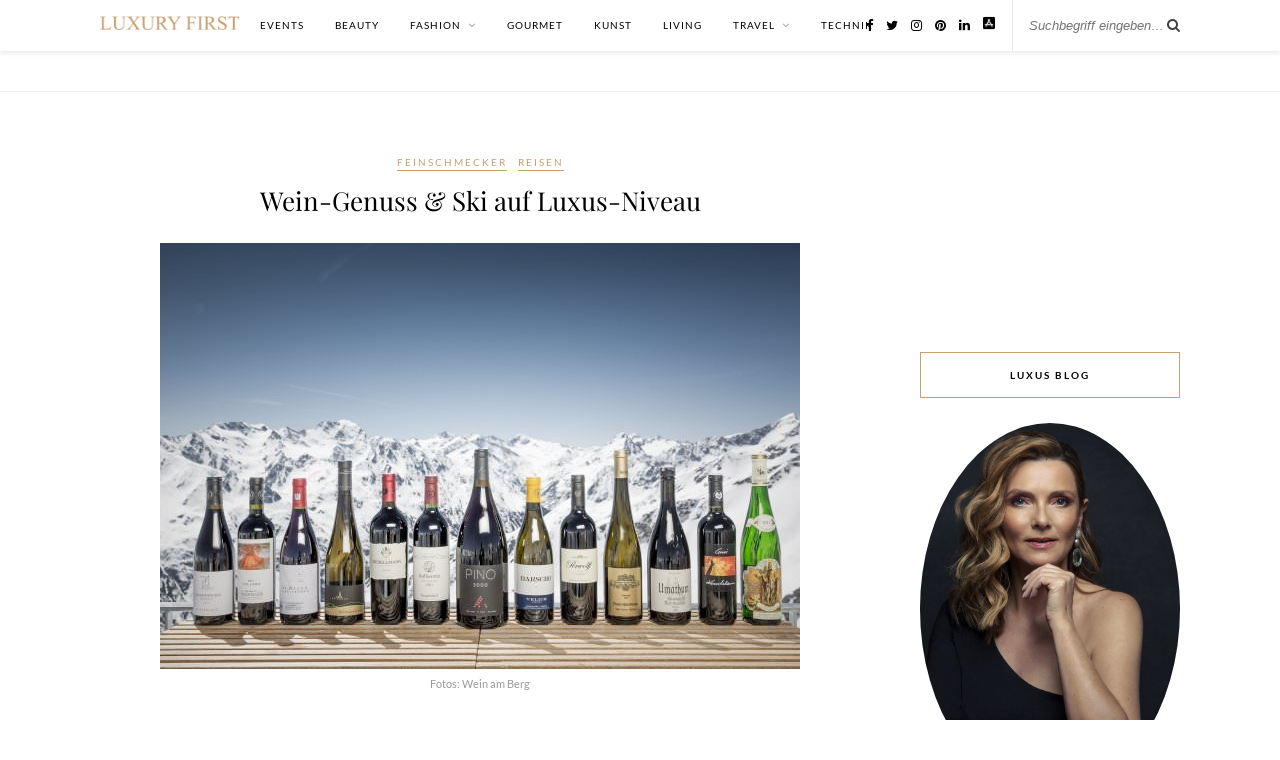

--- FILE ---
content_type: text/html; charset=UTF-8
request_url: https://www.luxury-first.de/wein-genuss-ski-auf-luxus-niveau-12813/
body_size: 16474
content:

	<!DOCTYPE html>
<html lang="de" prefix="og: https://ogp.me/ns#">
<head>

	<meta charset="UTF-8">
	<meta http-equiv="X-UA-Compatible" content="IE=edge">
	<meta name="viewport" content="width=device-width, initial-scale=1">

	<link rel="profile" href="https://gmpg.org/xfn/11" />

		<link rel="shortcut icon" href="https://www.luxury-first.de/wp-content/uploads/2020/02/994102_779596442053911_38521814_n.jpg" />
	
	<link rel="alternate" type="application/rss+xml" title="LUXURY FIRST Luxusblog RSS Feed" href="https://www.luxury-first.de/feed/" />
	<link rel="alternate" type="application/atom+xml" title="LUXURY FIRST Luxusblog Atom Feed" href="https://www.luxury-first.de/feed/atom/" />
	<link rel="pingback" href="https://www.luxury-first.de/xmlrpc.php" />

		<style>img:is([sizes="auto" i], [sizes^="auto," i]) { contain-intrinsic-size: 3000px 1500px }</style>
	
<!-- Suchmaschinen-Optimierung durch Rank Math PRO - https://rankmath.com/ -->
<title>Wein-Genuss &amp; Ski auf Luxus-Niveau - LUXURY FIRST Luxusblog</title>
<meta name="description" content="Wein-Genuss &amp; Ski auf Luxus-Niveau: Die Winzer- und Kochelite aus Österreich und Großbritannien trifft sich in Sölden zu „Wein am Berg“. Hier feiert man auf"/>
<meta name="robots" content="follow, index, max-snippet:-1, max-video-preview:-1, max-image-preview:large"/>
<link rel="canonical" href="https://www.luxury-first.de/wein-genuss-ski-auf-luxus-niveau-12813/" />
<meta property="og:locale" content="de_DE" />
<meta property="og:type" content="article" />
<meta property="og:title" content="Wein-Genuss &amp; Ski auf Luxus-Niveau - LUXURY FIRST Luxusblog" />
<meta property="og:description" content="Wein-Genuss &amp; Ski auf Luxus-Niveau: Die Winzer- und Kochelite aus Österreich und Großbritannien trifft sich in Sölden zu „Wein am Berg“. Hier feiert man auf" />
<meta property="og:url" content="https://www.luxury-first.de/wein-genuss-ski-auf-luxus-niveau-12813/" />
<meta property="og:site_name" content="Luxury First" />
<meta property="article:publisher" content="http://facebook.com/Luxury.First.Magazin" />
<meta property="article:tag" content="Gourmet" />
<meta property="article:tag" content="Sölden" />
<meta property="article:tag" content="Spitzenwein" />
<meta property="article:section" content="Feinschmecker" />
<meta property="og:image" content="https://www.luxury-first.de/wp-content/uploads/2018/02/WeinamBerg_by-Rudi-Wyhlidal.jpg" />
<meta property="og:image:secure_url" content="https://www.luxury-first.de/wp-content/uploads/2018/02/WeinamBerg_by-Rudi-Wyhlidal.jpg" />
<meta property="og:image:width" content="640" />
<meta property="og:image:height" content="426" />
<meta property="og:image:alt" content="Wein-Genuss &#038; Ski auf Luxus-Niveau" />
<meta property="og:image:type" content="image/jpeg" />
<meta property="article:published_time" content="2018-12-06T22:16:56+01:00" />
<meta name="twitter:card" content="summary_large_image" />
<meta name="twitter:title" content="Wein-Genuss &amp; Ski auf Luxus-Niveau - LUXURY FIRST Luxusblog" />
<meta name="twitter:description" content="Wein-Genuss &amp; Ski auf Luxus-Niveau: Die Winzer- und Kochelite aus Österreich und Großbritannien trifft sich in Sölden zu „Wein am Berg“. Hier feiert man auf" />
<meta name="twitter:site" content="@Luxury_First" />
<meta name="twitter:creator" content="@Luxury_First" />
<meta name="twitter:image" content="https://www.luxury-first.de/wp-content/uploads/2018/02/WeinamBerg_by-Rudi-Wyhlidal.jpg" />
<meta name="twitter:label1" content="Verfasst von" />
<meta name="twitter:data1" content="Sarah Catherina Müssig" />
<meta name="twitter:label2" content="Lesedauer" />
<meta name="twitter:data2" content="1 Minute" />
<script type="application/ld+json" class="rank-math-schema">{"@context":"https://schema.org","@graph":[{"@type":["Person","Organization"],"@id":"https://www.luxury-first.de/#person","name":"Luxury First","sameAs":["http://facebook.com/Luxury.First.Magazin","https://twitter.com/Luxury_First","http://instagram.com/luxury_first_magazin/","https://www.pinterest.de/luxury_first/"],"logo":{"@type":"ImageObject","@id":"https://www.luxury-first.de/#logo","url":"https://www.luxury-first.de/wp-content/uploads/2019/05/lf-text.png","contentUrl":"https://www.luxury-first.de/wp-content/uploads/2019/05/lf-text.png","caption":"Luxury First","inLanguage":"de","width":"640","height":"64"},"image":{"@type":"ImageObject","@id":"https://www.luxury-first.de/#logo","url":"https://www.luxury-first.de/wp-content/uploads/2019/05/lf-text.png","contentUrl":"https://www.luxury-first.de/wp-content/uploads/2019/05/lf-text.png","caption":"Luxury First","inLanguage":"de","width":"640","height":"64"}},{"@type":"WebSite","@id":"https://www.luxury-first.de/#website","url":"https://www.luxury-first.de","name":"Luxury First","publisher":{"@id":"https://www.luxury-first.de/#person"},"inLanguage":"de"},{"@type":"ImageObject","@id":"https://www.luxury-first.de/wp-content/uploads/2018/02/WeinamBerg_by-Rudi-Wyhlidal.jpg","url":"https://www.luxury-first.de/wp-content/uploads/2018/02/WeinamBerg_by-Rudi-Wyhlidal.jpg","width":"640","height":"426","inLanguage":"de"},{"@type":"WebPage","@id":"https://www.luxury-first.de/wein-genuss-ski-auf-luxus-niveau-12813/#webpage","url":"https://www.luxury-first.de/wein-genuss-ski-auf-luxus-niveau-12813/","name":"Wein-Genuss &amp; Ski auf Luxus-Niveau - LUXURY FIRST Luxusblog","datePublished":"2018-12-06T22:16:56+01:00","dateModified":"2018-12-06T22:16:56+01:00","isPartOf":{"@id":"https://www.luxury-first.de/#website"},"primaryImageOfPage":{"@id":"https://www.luxury-first.de/wp-content/uploads/2018/02/WeinamBerg_by-Rudi-Wyhlidal.jpg"},"inLanguage":"de"},{"@type":"Person","@id":"https://www.luxury-first.de/author/sarah/","name":"Sarah Catherina M\u00fcssig","url":"https://www.luxury-first.de/author/sarah/","image":{"@type":"ImageObject","@id":"https://secure.gravatar.com/avatar/06dbad0827a03da8f6c8a8c81eb66565e7eda1dd5c25afa321e14d859e9effcf?s=96&amp;d=mm&amp;r=g","url":"https://secure.gravatar.com/avatar/06dbad0827a03da8f6c8a8c81eb66565e7eda1dd5c25afa321e14d859e9effcf?s=96&amp;d=mm&amp;r=g","caption":"Sarah Catherina M\u00fcssig","inLanguage":"de"}},{"@type":"BlogPosting","headline":"Wein-Genuss &amp; Ski auf Luxus-Niveau - LUXURY FIRST Luxusblog","datePublished":"2018-12-06T22:16:56+01:00","dateModified":"2018-12-06T22:16:56+01:00","author":{"@id":"https://www.luxury-first.de/author/sarah/","name":"Sarah Catherina M\u00fcssig"},"publisher":{"@id":"https://www.luxury-first.de/#person"},"description":"Wein-Genuss &amp; Ski auf Luxus-Niveau: Die Winzer- und Kochelite aus \u00d6sterreich und Gro\u00dfbritannien trifft sich in S\u00f6lden zu \u201eWein am Berg\u201c. Hier feiert man auf","name":"Wein-Genuss &amp; Ski auf Luxus-Niveau - LUXURY FIRST Luxusblog","@id":"https://www.luxury-first.de/wein-genuss-ski-auf-luxus-niveau-12813/#richSnippet","isPartOf":{"@id":"https://www.luxury-first.de/wein-genuss-ski-auf-luxus-niveau-12813/#webpage"},"image":{"@id":"https://www.luxury-first.de/wp-content/uploads/2018/02/WeinamBerg_by-Rudi-Wyhlidal.jpg"},"inLanguage":"de","mainEntityOfPage":{"@id":"https://www.luxury-first.de/wein-genuss-ski-auf-luxus-niveau-12813/#webpage"}}]}</script>
<!-- /Rank Math WordPress SEO Plugin -->

<link rel="alternate" type="application/rss+xml" title="LUXURY FIRST Luxusblog &raquo; Feed" href="https://www.luxury-first.de/feed/" />
<link rel="alternate" type="application/rss+xml" title="LUXURY FIRST Luxusblog &raquo; Kommentar-Feed" href="https://www.luxury-first.de/comments/feed/" />
<script type="text/javascript" id="wpp-js" src="https://www.luxury-first.de/wp-content/plugins/wordpress-popular-posts/assets/js/wpp.min.js?ver=7.3.6" data-sampling="0" data-sampling-rate="100" data-api-url="https://www.luxury-first.de/wp-json/wordpress-popular-posts" data-post-id="12813" data-token="21b32739c9" data-lang="0" data-debug="0"></script>
<link rel="alternate" type="application/rss+xml" title="LUXURY FIRST Luxusblog &raquo; Wein-Genuss &#038; Ski auf Luxus-Niveau Kommentar-Feed" href="https://www.luxury-first.de/wein-genuss-ski-auf-luxus-niveau-12813/feed/" />
<script type="text/javascript">
/* <![CDATA[ */
window._wpemojiSettings = {"baseUrl":"https:\/\/s.w.org\/images\/core\/emoji\/16.0.1\/72x72\/","ext":".png","svgUrl":"https:\/\/s.w.org\/images\/core\/emoji\/16.0.1\/svg\/","svgExt":".svg","source":{"concatemoji":"https:\/\/www.luxury-first.de\/wp-includes\/js\/wp-emoji-release.min.js?ver=6.8.3"}};
/*! This file is auto-generated */
!function(s,n){var o,i,e;function c(e){try{var t={supportTests:e,timestamp:(new Date).valueOf()};sessionStorage.setItem(o,JSON.stringify(t))}catch(e){}}function p(e,t,n){e.clearRect(0,0,e.canvas.width,e.canvas.height),e.fillText(t,0,0);var t=new Uint32Array(e.getImageData(0,0,e.canvas.width,e.canvas.height).data),a=(e.clearRect(0,0,e.canvas.width,e.canvas.height),e.fillText(n,0,0),new Uint32Array(e.getImageData(0,0,e.canvas.width,e.canvas.height).data));return t.every(function(e,t){return e===a[t]})}function u(e,t){e.clearRect(0,0,e.canvas.width,e.canvas.height),e.fillText(t,0,0);for(var n=e.getImageData(16,16,1,1),a=0;a<n.data.length;a++)if(0!==n.data[a])return!1;return!0}function f(e,t,n,a){switch(t){case"flag":return n(e,"\ud83c\udff3\ufe0f\u200d\u26a7\ufe0f","\ud83c\udff3\ufe0f\u200b\u26a7\ufe0f")?!1:!n(e,"\ud83c\udde8\ud83c\uddf6","\ud83c\udde8\u200b\ud83c\uddf6")&&!n(e,"\ud83c\udff4\udb40\udc67\udb40\udc62\udb40\udc65\udb40\udc6e\udb40\udc67\udb40\udc7f","\ud83c\udff4\u200b\udb40\udc67\u200b\udb40\udc62\u200b\udb40\udc65\u200b\udb40\udc6e\u200b\udb40\udc67\u200b\udb40\udc7f");case"emoji":return!a(e,"\ud83e\udedf")}return!1}function g(e,t,n,a){var r="undefined"!=typeof WorkerGlobalScope&&self instanceof WorkerGlobalScope?new OffscreenCanvas(300,150):s.createElement("canvas"),o=r.getContext("2d",{willReadFrequently:!0}),i=(o.textBaseline="top",o.font="600 32px Arial",{});return e.forEach(function(e){i[e]=t(o,e,n,a)}),i}function t(e){var t=s.createElement("script");t.src=e,t.defer=!0,s.head.appendChild(t)}"undefined"!=typeof Promise&&(o="wpEmojiSettingsSupports",i=["flag","emoji"],n.supports={everything:!0,everythingExceptFlag:!0},e=new Promise(function(e){s.addEventListener("DOMContentLoaded",e,{once:!0})}),new Promise(function(t){var n=function(){try{var e=JSON.parse(sessionStorage.getItem(o));if("object"==typeof e&&"number"==typeof e.timestamp&&(new Date).valueOf()<e.timestamp+604800&&"object"==typeof e.supportTests)return e.supportTests}catch(e){}return null}();if(!n){if("undefined"!=typeof Worker&&"undefined"!=typeof OffscreenCanvas&&"undefined"!=typeof URL&&URL.createObjectURL&&"undefined"!=typeof Blob)try{var e="postMessage("+g.toString()+"("+[JSON.stringify(i),f.toString(),p.toString(),u.toString()].join(",")+"));",a=new Blob([e],{type:"text/javascript"}),r=new Worker(URL.createObjectURL(a),{name:"wpTestEmojiSupports"});return void(r.onmessage=function(e){c(n=e.data),r.terminate(),t(n)})}catch(e){}c(n=g(i,f,p,u))}t(n)}).then(function(e){for(var t in e)n.supports[t]=e[t],n.supports.everything=n.supports.everything&&n.supports[t],"flag"!==t&&(n.supports.everythingExceptFlag=n.supports.everythingExceptFlag&&n.supports[t]);n.supports.everythingExceptFlag=n.supports.everythingExceptFlag&&!n.supports.flag,n.DOMReady=!1,n.readyCallback=function(){n.DOMReady=!0}}).then(function(){return e}).then(function(){var e;n.supports.everything||(n.readyCallback(),(e=n.source||{}).concatemoji?t(e.concatemoji):e.wpemoji&&e.twemoji&&(t(e.twemoji),t(e.wpemoji)))}))}((window,document),window._wpemojiSettings);
/* ]]> */
</script>
<link rel='stylesheet' id='sbi_styles-css' href='https://www.luxury-first.de/wp-content/plugins/instagram-feed/css/sbi-styles.min.css?ver=6.10.0' type='text/css' media='all' />
<style id='wp-emoji-styles-inline-css' type='text/css'>

	img.wp-smiley, img.emoji {
		display: inline !important;
		border: none !important;
		box-shadow: none !important;
		height: 1em !important;
		width: 1em !important;
		margin: 0 0.07em !important;
		vertical-align: -0.1em !important;
		background: none !important;
		padding: 0 !important;
	}
</style>
<link rel='stylesheet' id='wp-block-library-css' href='https://www.luxury-first.de/wp-includes/css/dist/block-library/style.min.css?ver=6.8.3' type='text/css' media='all' />
<style id='classic-theme-styles-inline-css' type='text/css'>
/*! This file is auto-generated */
.wp-block-button__link{color:#fff;background-color:#32373c;border-radius:9999px;box-shadow:none;text-decoration:none;padding:calc(.667em + 2px) calc(1.333em + 2px);font-size:1.125em}.wp-block-file__button{background:#32373c;color:#fff;text-decoration:none}
</style>
<style id='global-styles-inline-css' type='text/css'>
:root{--wp--preset--aspect-ratio--square: 1;--wp--preset--aspect-ratio--4-3: 4/3;--wp--preset--aspect-ratio--3-4: 3/4;--wp--preset--aspect-ratio--3-2: 3/2;--wp--preset--aspect-ratio--2-3: 2/3;--wp--preset--aspect-ratio--16-9: 16/9;--wp--preset--aspect-ratio--9-16: 9/16;--wp--preset--color--black: #000000;--wp--preset--color--cyan-bluish-gray: #abb8c3;--wp--preset--color--white: #ffffff;--wp--preset--color--pale-pink: #f78da7;--wp--preset--color--vivid-red: #cf2e2e;--wp--preset--color--luminous-vivid-orange: #ff6900;--wp--preset--color--luminous-vivid-amber: #fcb900;--wp--preset--color--light-green-cyan: #7bdcb5;--wp--preset--color--vivid-green-cyan: #00d084;--wp--preset--color--pale-cyan-blue: #8ed1fc;--wp--preset--color--vivid-cyan-blue: #0693e3;--wp--preset--color--vivid-purple: #9b51e0;--wp--preset--gradient--vivid-cyan-blue-to-vivid-purple: linear-gradient(135deg,rgba(6,147,227,1) 0%,rgb(155,81,224) 100%);--wp--preset--gradient--light-green-cyan-to-vivid-green-cyan: linear-gradient(135deg,rgb(122,220,180) 0%,rgb(0,208,130) 100%);--wp--preset--gradient--luminous-vivid-amber-to-luminous-vivid-orange: linear-gradient(135deg,rgba(252,185,0,1) 0%,rgba(255,105,0,1) 100%);--wp--preset--gradient--luminous-vivid-orange-to-vivid-red: linear-gradient(135deg,rgba(255,105,0,1) 0%,rgb(207,46,46) 100%);--wp--preset--gradient--very-light-gray-to-cyan-bluish-gray: linear-gradient(135deg,rgb(238,238,238) 0%,rgb(169,184,195) 100%);--wp--preset--gradient--cool-to-warm-spectrum: linear-gradient(135deg,rgb(74,234,220) 0%,rgb(151,120,209) 20%,rgb(207,42,186) 40%,rgb(238,44,130) 60%,rgb(251,105,98) 80%,rgb(254,248,76) 100%);--wp--preset--gradient--blush-light-purple: linear-gradient(135deg,rgb(255,206,236) 0%,rgb(152,150,240) 100%);--wp--preset--gradient--blush-bordeaux: linear-gradient(135deg,rgb(254,205,165) 0%,rgb(254,45,45) 50%,rgb(107,0,62) 100%);--wp--preset--gradient--luminous-dusk: linear-gradient(135deg,rgb(255,203,112) 0%,rgb(199,81,192) 50%,rgb(65,88,208) 100%);--wp--preset--gradient--pale-ocean: linear-gradient(135deg,rgb(255,245,203) 0%,rgb(182,227,212) 50%,rgb(51,167,181) 100%);--wp--preset--gradient--electric-grass: linear-gradient(135deg,rgb(202,248,128) 0%,rgb(113,206,126) 100%);--wp--preset--gradient--midnight: linear-gradient(135deg,rgb(2,3,129) 0%,rgb(40,116,252) 100%);--wp--preset--font-size--small: 13px;--wp--preset--font-size--medium: 20px;--wp--preset--font-size--large: 36px;--wp--preset--font-size--x-large: 42px;--wp--preset--spacing--20: 0.44rem;--wp--preset--spacing--30: 0.67rem;--wp--preset--spacing--40: 1rem;--wp--preset--spacing--50: 1.5rem;--wp--preset--spacing--60: 2.25rem;--wp--preset--spacing--70: 3.38rem;--wp--preset--spacing--80: 5.06rem;--wp--preset--shadow--natural: 6px 6px 9px rgba(0, 0, 0, 0.2);--wp--preset--shadow--deep: 12px 12px 50px rgba(0, 0, 0, 0.4);--wp--preset--shadow--sharp: 6px 6px 0px rgba(0, 0, 0, 0.2);--wp--preset--shadow--outlined: 6px 6px 0px -3px rgba(255, 255, 255, 1), 6px 6px rgba(0, 0, 0, 1);--wp--preset--shadow--crisp: 6px 6px 0px rgba(0, 0, 0, 1);}:where(.is-layout-flex){gap: 0.5em;}:where(.is-layout-grid){gap: 0.5em;}body .is-layout-flex{display: flex;}.is-layout-flex{flex-wrap: wrap;align-items: center;}.is-layout-flex > :is(*, div){margin: 0;}body .is-layout-grid{display: grid;}.is-layout-grid > :is(*, div){margin: 0;}:where(.wp-block-columns.is-layout-flex){gap: 2em;}:where(.wp-block-columns.is-layout-grid){gap: 2em;}:where(.wp-block-post-template.is-layout-flex){gap: 1.25em;}:where(.wp-block-post-template.is-layout-grid){gap: 1.25em;}.has-black-color{color: var(--wp--preset--color--black) !important;}.has-cyan-bluish-gray-color{color: var(--wp--preset--color--cyan-bluish-gray) !important;}.has-white-color{color: var(--wp--preset--color--white) !important;}.has-pale-pink-color{color: var(--wp--preset--color--pale-pink) !important;}.has-vivid-red-color{color: var(--wp--preset--color--vivid-red) !important;}.has-luminous-vivid-orange-color{color: var(--wp--preset--color--luminous-vivid-orange) !important;}.has-luminous-vivid-amber-color{color: var(--wp--preset--color--luminous-vivid-amber) !important;}.has-light-green-cyan-color{color: var(--wp--preset--color--light-green-cyan) !important;}.has-vivid-green-cyan-color{color: var(--wp--preset--color--vivid-green-cyan) !important;}.has-pale-cyan-blue-color{color: var(--wp--preset--color--pale-cyan-blue) !important;}.has-vivid-cyan-blue-color{color: var(--wp--preset--color--vivid-cyan-blue) !important;}.has-vivid-purple-color{color: var(--wp--preset--color--vivid-purple) !important;}.has-black-background-color{background-color: var(--wp--preset--color--black) !important;}.has-cyan-bluish-gray-background-color{background-color: var(--wp--preset--color--cyan-bluish-gray) !important;}.has-white-background-color{background-color: var(--wp--preset--color--white) !important;}.has-pale-pink-background-color{background-color: var(--wp--preset--color--pale-pink) !important;}.has-vivid-red-background-color{background-color: var(--wp--preset--color--vivid-red) !important;}.has-luminous-vivid-orange-background-color{background-color: var(--wp--preset--color--luminous-vivid-orange) !important;}.has-luminous-vivid-amber-background-color{background-color: var(--wp--preset--color--luminous-vivid-amber) !important;}.has-light-green-cyan-background-color{background-color: var(--wp--preset--color--light-green-cyan) !important;}.has-vivid-green-cyan-background-color{background-color: var(--wp--preset--color--vivid-green-cyan) !important;}.has-pale-cyan-blue-background-color{background-color: var(--wp--preset--color--pale-cyan-blue) !important;}.has-vivid-cyan-blue-background-color{background-color: var(--wp--preset--color--vivid-cyan-blue) !important;}.has-vivid-purple-background-color{background-color: var(--wp--preset--color--vivid-purple) !important;}.has-black-border-color{border-color: var(--wp--preset--color--black) !important;}.has-cyan-bluish-gray-border-color{border-color: var(--wp--preset--color--cyan-bluish-gray) !important;}.has-white-border-color{border-color: var(--wp--preset--color--white) !important;}.has-pale-pink-border-color{border-color: var(--wp--preset--color--pale-pink) !important;}.has-vivid-red-border-color{border-color: var(--wp--preset--color--vivid-red) !important;}.has-luminous-vivid-orange-border-color{border-color: var(--wp--preset--color--luminous-vivid-orange) !important;}.has-luminous-vivid-amber-border-color{border-color: var(--wp--preset--color--luminous-vivid-amber) !important;}.has-light-green-cyan-border-color{border-color: var(--wp--preset--color--light-green-cyan) !important;}.has-vivid-green-cyan-border-color{border-color: var(--wp--preset--color--vivid-green-cyan) !important;}.has-pale-cyan-blue-border-color{border-color: var(--wp--preset--color--pale-cyan-blue) !important;}.has-vivid-cyan-blue-border-color{border-color: var(--wp--preset--color--vivid-cyan-blue) !important;}.has-vivid-purple-border-color{border-color: var(--wp--preset--color--vivid-purple) !important;}.has-vivid-cyan-blue-to-vivid-purple-gradient-background{background: var(--wp--preset--gradient--vivid-cyan-blue-to-vivid-purple) !important;}.has-light-green-cyan-to-vivid-green-cyan-gradient-background{background: var(--wp--preset--gradient--light-green-cyan-to-vivid-green-cyan) !important;}.has-luminous-vivid-amber-to-luminous-vivid-orange-gradient-background{background: var(--wp--preset--gradient--luminous-vivid-amber-to-luminous-vivid-orange) !important;}.has-luminous-vivid-orange-to-vivid-red-gradient-background{background: var(--wp--preset--gradient--luminous-vivid-orange-to-vivid-red) !important;}.has-very-light-gray-to-cyan-bluish-gray-gradient-background{background: var(--wp--preset--gradient--very-light-gray-to-cyan-bluish-gray) !important;}.has-cool-to-warm-spectrum-gradient-background{background: var(--wp--preset--gradient--cool-to-warm-spectrum) !important;}.has-blush-light-purple-gradient-background{background: var(--wp--preset--gradient--blush-light-purple) !important;}.has-blush-bordeaux-gradient-background{background: var(--wp--preset--gradient--blush-bordeaux) !important;}.has-luminous-dusk-gradient-background{background: var(--wp--preset--gradient--luminous-dusk) !important;}.has-pale-ocean-gradient-background{background: var(--wp--preset--gradient--pale-ocean) !important;}.has-electric-grass-gradient-background{background: var(--wp--preset--gradient--electric-grass) !important;}.has-midnight-gradient-background{background: var(--wp--preset--gradient--midnight) !important;}.has-small-font-size{font-size: var(--wp--preset--font-size--small) !important;}.has-medium-font-size{font-size: var(--wp--preset--font-size--medium) !important;}.has-large-font-size{font-size: var(--wp--preset--font-size--large) !important;}.has-x-large-font-size{font-size: var(--wp--preset--font-size--x-large) !important;}
:where(.wp-block-post-template.is-layout-flex){gap: 1.25em;}:where(.wp-block-post-template.is-layout-grid){gap: 1.25em;}
:where(.wp-block-columns.is-layout-flex){gap: 2em;}:where(.wp-block-columns.is-layout-grid){gap: 2em;}
:root :where(.wp-block-pullquote){font-size: 1.5em;line-height: 1.6;}
</style>
<link rel='stylesheet' id='cta-button-style-front-css' href='https://www.luxury-first.de/wp-content/plugins/custom-buttons/assets/cta-style.css?ver=1765793396' type='text/css' media='all' />
<style id='cta-button-style-front-inline-css' type='text/css'>
.pk-affiliate::after, .btn-hi[href*="amazon"]::after, .btn-hi[href*="amzn"]::after, .btn-hi[href*="digidip"]::after, .btn-hi[href*="awin1"]::after, .btn-hi[href*="linksynergy"]::after, .btn-hi[href*="viglink"]::after { content:" *" }
</style>
<link rel='stylesheet' id='mc4wp-form-basic-css' href='https://www.luxury-first.de/wp-content/plugins/mailchimp-for-wp/assets/css/form-basic.css?ver=4.11.1' type='text/css' media='all' />
<link rel='stylesheet' id='ez-toc-css' href='https://www.luxury-first.de/wp-content/plugins/easy-table-of-contents/assets/css/screen.min.css?ver=2.0.80' type='text/css' media='all' />
<style id='ez-toc-inline-css' type='text/css'>
div#ez-toc-container .ez-toc-title {font-size: 120%;}div#ez-toc-container .ez-toc-title {font-weight: 500;}div#ez-toc-container ul li , div#ez-toc-container ul li a {font-size: 95%;}div#ez-toc-container ul li , div#ez-toc-container ul li a {font-weight: 500;}div#ez-toc-container nav ul ul li {font-size: 90%;}.ez-toc-box-title {font-weight: bold; margin-bottom: 10px; text-align: center; text-transform: uppercase; letter-spacing: 1px; color: #666; padding-bottom: 5px;position:absolute;top:-4%;left:5%;background-color: inherit;transition: top 0.3s ease;}.ez-toc-box-title.toc-closed {top:-25%;}
.ez-toc-container-direction {direction: ltr;}.ez-toc-counter ul{counter-reset: item ;}.ez-toc-counter nav ul li a::before {content: counters(item, '.', decimal) '. ';display: inline-block;counter-increment: item;flex-grow: 0;flex-shrink: 0;margin-right: .2em; float: left; }.ez-toc-widget-direction {direction: ltr;}.ez-toc-widget-container ul{counter-reset: item ;}.ez-toc-widget-container nav ul li a::before {content: counters(item, '.', decimal) '. ';display: inline-block;counter-increment: item;flex-grow: 0;flex-shrink: 0;margin-right: .2em; float: left; }
</style>
<link rel='stylesheet' id='wordpress-popular-posts-css-css' href='https://www.luxury-first.de/wp-content/plugins/wordpress-popular-posts/assets/css/wpp.css?ver=7.3.6' type='text/css' media='all' />
<link rel='stylesheet' id='default_body_font-css' href='https://www.luxury-first.de/wp-content/themes/rosemary-child/fonts.css?ver=1.0.2' type='text/css' media='all' />
<link rel='stylesheet' id='default_heading_font-css' href='https://www.luxury-first.de/wp-content/themes/rosemary-child/fonts-heading.css?ver=1.0.2' type='text/css' media='all' />
<link rel='stylesheet' id='sp_style-css' href='https://www.luxury-first.de/wp-content/themes/rosemary/style.css?ver=6.8.3' type='text/css' media='all' />
<link rel='stylesheet' id='sp_style_child-css' href='https://www.luxury-first.de/wp-content/themes/rosemary-child/style.css?ver=1.0.2' type='text/css' media='all' />
<link rel='stylesheet' id='font-awesome-css' href='https://www.luxury-first.de/wp-content/themes/rosemary/css/font-awesome.min.css?ver=6.8.3' type='text/css' media='all' />
<link rel='stylesheet' id='responsive-css' href='https://www.luxury-first.de/wp-content/themes/rosemary/css/responsive.css?ver=6.8.3' type='text/css' media='all' />
<script type="text/javascript" src="https://www.luxury-first.de/wp-includes/js/jquery/jquery.min.js?ver=3.7.1" id="jquery-core-js"></script>
<script type="text/javascript" src="https://www.luxury-first.de/wp-includes/js/jquery/jquery-migrate.min.js?ver=3.4.1" id="jquery-migrate-js"></script>
<link rel="https://api.w.org/" href="https://www.luxury-first.de/wp-json/" /><link rel="alternate" title="JSON" type="application/json" href="https://www.luxury-first.de/wp-json/wp/v2/posts/12813" /><link rel="EditURI" type="application/rsd+xml" title="RSD" href="https://www.luxury-first.de/xmlrpc.php?rsd" />
<meta name="generator" content="WordPress 6.8.3" />
<link rel='shortlink' href='https://www.luxury-first.de/?p=12813' />
<link rel="alternate" title="oEmbed (JSON)" type="application/json+oembed" href="https://www.luxury-first.de/wp-json/oembed/1.0/embed?url=https%3A%2F%2Fwww.luxury-first.de%2Fwein-genuss-ski-auf-luxus-niveau-12813%2F" />
<link rel="alternate" title="oEmbed (XML)" type="text/xml+oembed" href="https://www.luxury-first.de/wp-json/oembed/1.0/embed?url=https%3A%2F%2Fwww.luxury-first.de%2Fwein-genuss-ski-auf-luxus-niveau-12813%2F&#038;format=xml" />
<meta name="news_keywords" content="Gourmet, Sölden, Spitzenwein" />
            <style id="wpp-loading-animation-styles">@-webkit-keyframes bgslide{from{background-position-x:0}to{background-position-x:-200%}}@keyframes bgslide{from{background-position-x:0}to{background-position-x:-200%}}.wpp-widget-block-placeholder,.wpp-shortcode-placeholder{margin:0 auto;width:60px;height:3px;background:#dd3737;background:linear-gradient(90deg,#dd3737 0%,#571313 10%,#dd3737 100%);background-size:200% auto;border-radius:3px;-webkit-animation:bgslide 1s infinite linear;animation:bgslide 1s infinite linear}</style>
                <style type="text/css">
	
		#logo { padding:42px 0 72px; }
		
								#nav-wrapper .menu li.current-menu-item > a, #nav-wrapper .menu li.current_page_item > a, #nav-wrapper .menu li a:hover {  color:#c69f73; }
		
		#nav-wrapper .menu .sub-menu, #nav-wrapper .menu .children { background: ; }
		#nav-wrapper ul.menu ul a, #nav-wrapper .menu ul ul a {  color:; }
		#nav-wrapper ul.menu ul a:hover, #nav-wrapper .menu ul ul a:hover { color: #c69f73; background:; }
		
		.slicknav_nav { background:; }
		.slicknav_nav a { color:; }
		.slicknav_menu .slicknav_icon-bar { background-color:; }
		
		#top-social a i { color:; }
		#top-social a:hover i { color:#c69f73; }
		
		#top-search i { color:; }
		#top-search { border-color:; }
				.cart-contents .sp-count {background:#c69f73;}				
		.widget-title { background:; color:; border-color:#c69f73; }
		
				.social-widget a:hover > i { color:#c69f73; }		
		a, .social-widget a:hover > i, .woocommerce .star-rating { color:#c69f73; }
		.post-header .cat a, .post-entry blockquote { border-color:#c69f73; }
		
		.feat-item .read-more, .more-button  { background:; color:; border-color:#c69f73;}
		.feat-item .read-more:hover, .more-button:hover  { background:#c69f73; color:; border-color:#c69f73;}
		
						
				.hreview-aggregate, .ratingtext  { display: none; }

header#header img { max-width: 100% !important; }				
    </style>
    <style type="text/css">.recentcomments a{display:inline !important;padding:0 !important;margin:0 !important;}</style><link rel="amphtml" href="https://www.luxury-first.de/wein-genuss-ski-auf-luxus-niveau-12813/amp/"><link rel="icon" href="https://www.luxury-first.de/wp-content/uploads/2020/03/image-8-150x150.jpg" sizes="32x32" />
<link rel="icon" href="https://www.luxury-first.de/wp-content/uploads/2020/03/image-8-640x640.jpg" sizes="192x192" />
<link rel="apple-touch-icon" href="https://www.luxury-first.de/wp-content/uploads/2020/03/image-8-640x640.jpg" />
<meta name="msapplication-TileImage" content="https://www.luxury-first.de/wp-content/uploads/2020/03/image-8-640x640.jpg" />

            <!--script async src="https://securepubads.g.doubleclick.net/tag/js/gpt.js"></script-->
        <script>
            window.googletag = window.googletag || {cmd: []};
            var dbclSlot1, dbclSlot2, dbclSlot3;

            googletag.cmd.push(function() {
                dbclSlot1 = googletag.defineSlot('/1086968/lf-header', ['fluid', [970, 90], [728, 90], [468, 60]], 'div-gpt-ad-1647619834964-0').addService(googletag.pubads());
                dbclSlot2 = googletag.defineSlot('/1086968/below-content-grid', ['fluid', [468, 60], [300, 250]], 'div-gpt-ad-1647862896458-0').addService(googletag.pubads());
                dbclSlot3 = googletag.defineSlot('/1086968/lf-sidebar', ['fluid', [250, 250], [200, 200]], 'div-gpt-ad-1647865691312-0').addService(googletag.pubads());
                googletag.pubads().setTargeting('Category', ['feinschmecker-gourmet','hotels-reisen']);
                googletag.pubads().enableSingleRequest();
                googletag.pubads().collapseEmptyDivs();
                googletag.enableServices();
            });
        </script>
    	<script async src="https://pagead2.googlesyndication.com/pagead/js/adsbygoogle.js?client=ca-pub-4037519675271970"
     crossorigin="anonymous"></script>

</head>

<body class="wp-singular post-template-default single single-post postid-12813 single-format-standard wp-theme-rosemary wp-child-theme-rosemary-child">

	<div id="top-bar">

		<div class="container">
			<div class="menu-mobile"></div>

			<div id="logo">

				
											<h2><a href="https://www.luxury-first.de"><img src="https://www.luxury-first.de/wp-content/uploads/2019/05/lf-text.png" alt="LUXURY FIRST Luxusblog" /></a></h2>
					
				
			</div>

			<div id="nav-wrapper">
				<ul id="menu-hauptmenue" class="menu"><li id="menu-item-13524" class="menu-item menu-item-type-taxonomy menu-item-object-category menu-item-13524"><a href="https://www.luxury-first.de/events/">EVENTS</a></li>
<li id="menu-item-13522" class="menu-item menu-item-type-taxonomy menu-item-object-category menu-item-13522"><a href="https://www.luxury-first.de/beauty/">BEAUTY</a></li>
<li id="menu-item-13525" class="menu-item menu-item-type-taxonomy menu-item-object-category menu-item-has-children menu-item-13525"><a href="https://www.luxury-first.de/fashion/">FASHION</a>
<ul class="sub-menu">
	<li id="menu-item-13529" class="menu-item menu-item-type-taxonomy menu-item-object-category menu-item-13529"><a href="https://www.luxury-first.de/schmuck/">SCHMUCK</a></li>
	<li id="menu-item-13532" class="menu-item menu-item-type-taxonomy menu-item-object-category menu-item-13532"><a href="https://www.luxury-first.de/uhren/">UHREN</a></li>
</ul>
</li>
<li id="menu-item-13526" class="menu-item menu-item-type-taxonomy menu-item-object-category current-post-ancestor current-menu-parent current-post-parent menu-item-13526"><a href="https://www.luxury-first.de/feinschmecker-gourmet/">GOURMET</a></li>
<li id="menu-item-16017" class="menu-item menu-item-type-taxonomy menu-item-object-category menu-item-16017"><a href="https://www.luxury-first.de/kunst/">KUNST</a></li>
<li id="menu-item-13527" class="menu-item menu-item-type-taxonomy menu-item-object-category menu-item-13527"><a href="https://www.luxury-first.de/living/">LIVING</a></li>
<li id="menu-item-13528" class="menu-item menu-item-type-taxonomy menu-item-object-category current-post-ancestor current-menu-parent current-post-parent menu-item-has-children menu-item-13528"><a href="https://www.luxury-first.de/hotels-reisen/">TRAVEL</a>
<ul class="sub-menu">
	<li id="menu-item-13521" class="menu-item menu-item-type-taxonomy menu-item-object-category menu-item-13521"><a href="https://www.luxury-first.de/autos/">AUTO</a></li>
	<li id="menu-item-13523" class="menu-item menu-item-type-taxonomy menu-item-object-category menu-item-13523"><a href="https://www.luxury-first.de/boote/">BOOT</a></li>
</ul>
</li>
<li id="menu-item-13531" class="menu-item menu-item-type-taxonomy menu-item-object-category menu-item-13531"><a href="https://www.luxury-first.de/technik/">TECHNIK</a></li>
</ul>			</div>

						<div id="top-search">
				<form role="search" method="get" id="searchform" action="https://www.luxury-first.de/">
		<input type="text" placeholder="Suchbegriff eingeben…" name="s" id="s" />
</form>				<i class="fa fa-search search-desktop"></i>
				<i class="fa fa-search search-toggle"></i>
			</div>

			<!-- Responsive Search -->
			<div class="show-search">
				<form role="search" method="get" id="searchform" action="https://www.luxury-first.de/">
		<input type="text" placeholder="Suchbegriff eingeben…" name="s" id="s" />
</form>			</div>
			<!-- -->
			
						<div id="top-social" >

				<a href="https://facebook.com/Luxury.First.Magazin" target="_blank"><i class="fa fa-facebook"></i></a>				<a href="https://twitter.com/Luxury_First" target="_blank"><i class="fa fa-twitter"></i></a>				<a href="https://instagram.com/luxury_first_magazin/" target="_blank"><i class="fa fa-instagram"></i></a>				<a href="https://pinterest.com/luxury_first" target="_blank"><i class="fa fa-pinterest"></i></a>																																<a href="https://www.linkedin.com/company/luxury-first" target="_blank"><i class="fa fa-linkedin"></i></a>								                                                <a href="https://apps.apple.com/de/app/luxury-first-luxusmagazin/id1633262749" target="_blank"><img src="https://www.luxury-first.de/wp-content/themes/rosemary-child/img/app-icon.png" width="64" height="64" alt="Strava" style="max-width: 12px; height: auto;" /></a>
                
				
			</div>
			
		</div>

	</div>

	<header id="header">
		<div class="container">
                            <!-- /1086968/lf-header -->
                <div id='div-gpt-ad-1647619834964-0'>
                    <script>
                        googletag.cmd.push(function() { googletag.display(dbclSlot1); });
                        //googletag.cmd.push(function() { googletag.display('div-gpt-ad-1647619834964-0'); });
                    </script>
                </div>
                		</div>
	</header>

	
	<div class="container">
		
		<div id="content">
		
			<div id="main">
			
								
					<article id="post-12813" class="post-12813 post type-post status-publish format-standard has-post-thumbnail hentry category-feinschmecker-gourmet category-hotels-reisen tag-gourmet tag-soelden tag-spitzenwein">

	<div class="post-header">

				<span class="cat"><a href="https://www.luxury-first.de/feinschmecker-gourmet/" title="Zeige alle Beiträge in Feinschmecker" >Feinschmecker</a> <a href="https://www.luxury-first.de/hotels-reisen/" title="Zeige alle Beiträge in Reisen" >Reisen</a></span>
		
					<h1 class="entry-title">Wein-Genuss &#038; Ski auf Luxus-Niveau</h1>
		
		
	</div>

	
						<div class="post-img">
			<a href="https://www.luxury-first.de/wein-genuss-ski-auf-luxus-niveau-12813/"><img width="640" height="426" src="https://www.luxury-first.de/wp-content/uploads/2018/02/WeinamBerg_by-Rudi-Wyhlidal.jpg" class="attachment-full-thumb size-full-thumb wp-post-image" alt="" decoding="async" fetchpriority="high" srcset="https://www.luxury-first.de/wp-content/uploads/2018/02/WeinamBerg_by-Rudi-Wyhlidal.jpg 640w, https://www.luxury-first.de/wp-content/uploads/2018/02/WeinamBerg_by-Rudi-Wyhlidal-450x300.jpg 450w" sizes="(max-width: 640px) 100vw, 640px" /></a>
			<p class="post-img-copyright">Fotos: Wein am Berg</p>		</div>
				
	
	<div class="post-entry">

		
			<p>Die Winzer- und Kochelite aus Österreich und Großbritannien trifft sich in Sölden zu „Wein am Berg“. Hier feiert man auf Gourmet-Niveau mit viel gutem Wein den Saisonausklang.</p>
<p>Das 5-Sterne Hotel DAS CENTRAL – ALPINE . LUXURY . LIFE lädt dazu ein. Es ist eines der führenden europäischen Gourmet- und Weinevents. Drei Tage Kulinarik und beste Weine im Schnee – wer kann dazu schon nein sagen? Der Wein kommt nur von den besten Weingütern Österreichs.</p>
<p>Drei Übernachtungen inklusive Teilnahme am 3-tägigen Wein am Berg-Programm mit 2-Tages-Skipass sind ab 1.505 EURO pro Person zu haben.</p>
<p><em><img decoding="async" class="aligncenter size-medium wp-image-12818" src="https://www.luxury-first.de/wp-content/uploads/2018/02/Weinkeller_DasCentral_byRudiWyhlidal-9116-640x426.jpg" alt="" width="640" height="426" srcset="https://www.luxury-first.de/wp-content/uploads/2018/02/Weinkeller_DasCentral_byRudiWyhlidal-9116.jpg 640w, https://www.luxury-first.de/wp-content/uploads/2018/02/Weinkeller_DasCentral_byRudiWyhlidal-9116-450x300.jpg 450w" sizes="(max-width: 640px) 100vw, 640px" /></em></p>
<p>VIP-Skiguides begleiten zudem die Gäste auf eine Skisafari durch das Sölder Skigebiet. Die prominenten Skiguides sind: Stephan Eberharter (Olympiasieger, Weltmeister, Gesamtweltcup-Sieger), Thomas Dreßen (deutscher Skistar der Zukunft) ,Frank Wörndl (Slalom-Weltmeister &amp; Silber bei Olympischen Spielen), Günther Mader (Siege in allen Disziplinen), Ingrid Salvenmoser (österreichische Slalomspezialistin) und Sigi Grüner (fünffacher Tiefschnee-Weltmeister).</p>
<p><em><img decoding="async" class="aligncenter size-medium wp-image-12816" src="https://www.luxury-first.de/wp-content/uploads/2018/02/Gourmetgenüsse_2-640x426.jpg" alt="" width="640" height="426" srcset="https://www.luxury-first.de/wp-content/uploads/2018/02/Gourmetgenüsse_2.jpg 640w, https://www.luxury-first.de/wp-content/uploads/2018/02/Gourmetgenüsse_2-450x300.jpg 450w" sizes="(max-width: 640px) 100vw, 640px" /></em></p>
<p>So sieht das Programm aus: Tag 1 startet mit dem Österreichischen Abend mit kulinarischen Meisterwerken von Centrals Haubenkoch Gottfried Prantl und den Wiener Hauben- und Sterneköche Stefan Speiser und Roland Huber, natürlich samt Spitzenweinen zum Essen.</p>
<p>An Tag 2 steht Ski mit den prominenten Skiguides auf dem Programm. Eine Höhenweindegustation am Gletscher, der Gourmet-Lunch mit Schmankerln und besten Weinen folgt. Abends geht es in die James Bond Erlebniswelt 007 ELEMENTS und das Gourmetrestaurant ice Q am Gipfel des Gaislachkogls.</p>
<p><em><img loading="lazy" decoding="async" class="aligncenter size-medium wp-image-12819" src="https://www.luxury-first.de/wp-content/uploads/2018/02/Höhenweindegustation_3-640x426.jpg" alt="" width="640" height="426" srcset="https://www.luxury-first.de/wp-content/uploads/2018/02/Höhenweindegustation_3.jpg 640w, https://www.luxury-first.de/wp-content/uploads/2018/02/Höhenweindegustation_3-450x300.jpg 450w" sizes="auto, (max-width: 640px) 100vw, 640px" /></em></p>
<p>Es kochen Jason Atherton (1 Michelin Stern, London), Hywel Jones (1 Michelin Stern, Colerne) und James Baron (3 Gault Millau Hauben, St. Anton).</p>
<p>Tag 3 startet wieder mit Ski und exzellentem Essen, abends folgt die schon legendäre „BIG BOTTLE PARTY“ im Bergrestaurant Giggijoch. Gottfried Prantl und die Gastköche Jason Atherton und Hywel zaubern an den Töpfen. Dazu gibt es beste Weine aus Österreich aus Großflaschen und Livemusik. Das perfekte Event für alle Ski-Liebhaber und Gourmets.</p>
<p style="text-align: center;"><em>Fotos: PR &amp;  Rudi Whylidal<br />
</em></p>

<div class="gdrts-rating-block gdrts-align-none gdrts-method-stars-rating gdrts-block-stars-rating-item-1382 gdrts-rating-allowed gdrts-rating-open  gdrts-item-entity-posts gdrts-item-name-post gdrts-item-id-12813 gdrts-item-itemid-1382">
    <div class="gdrts-inner-wrapper">

		
		<div class="gdrts-rating-element gdrts-stars-rating gdrts-block-stars gdrts-state-active gdrts-font-star gdrts-stars-length-5 gdrts-with-fonticon gdrts-fonticon-font" style="height: 30px;"><div class="gdrts-sr-only"><label class="gdrts-sr-label">Rate this item:<select class="gdrts-sr-rating"><option value="1.00">1.00</option><option value="2.00">2.00</option><option value="3.00">3.00</option><option value="4.00">4.00</option><option value="5.00">5.00</option></select></label><button class="gdrts-sr-button">Submit Rating</button></div><input type="hidden" value="0" name="" /><span aria-hidden="true" class="gdrts-stars-empty" style="color: #dddddd; font-size: 30px; line-height: 30px;"><span class="gdrts-stars-active" style="color: #dd0000; width: 0%"></span><span class="gdrts-stars-current" style="color: #ffff00; width: 0%"></span></span></div>
		
            <div class="gdrts-rating-text">
				No votes yet.            </div>

		
		
		<div class="gdrts-rating-please-wait"><i aria-hidden="true" class="rtsicon-spinner rtsicon-spin rtsicon-va rtsicon-fw"></i>Please wait...</div><script class="gdrts-rating-data" type="application/json">{"item":{"entity":"posts","name":"post","id":12813,"item_id":1382,"nonce":"ff8e90212d"},"render":{"args":{"echo":false,"entity":"posts","name":"post","item_id":null,"id":12813,"method":"stars-rating","series":null,"disable_dynamic_load":false},"method":{"disable_rating":false,"allow_super_admin":true,"allow_user_roles":true,"allow_visitor":true,"allow_author":false,"votes_count_compact_show":true,"votes_count_compact_decimals":1,"cta":"","template":"default","alignment":"none","responsive":true,"distribution":"normalized","rating":"average","style_type":"font","style_name":"star","style_size":30,"font_color_empty":"#dddddd","font_color_current":"#ffff00","font_color_active":"#dd0000","style_class":"","labels":["Poor","Bad","Good","Great","Excellent"]}},"stars":{"max":5,"resolution":100,"responsive":true,"current":0,"char":"&#61715;","name":"star","size":30,"type":"font"},"labels":["Poor","Bad","Good","Great","Excellent"]}</script><span itemscope itemtype="http://schema.org/Article"><meta itemprop="name" content="Wein-Genuss &#038; Ski auf Luxus-Niveau" /><meta itemprop="url" content="https://www.luxury-first.de/wein-genuss-ski-auf-luxus-niveau-12813/" /><span itemscope itemtype="https://schema.org/ImageObject" itemprop="image"><meta itemprop="url" content="https://www.luxury-first.de/wp-content/uploads/2018/02/WeinamBerg_by-Rudi-Wyhlidal.jpg" /><meta itemprop="width" content="640px" /><meta itemprop="height" content="426px" /></span><span itemscope itemtype="http://schema.org/Person" itemprop="author"><meta itemprop="name" content="Sarah Catherina Müssig" /><meta itemprop="url" content="https://www.luxury-first.de/author/sarah/" /></span><span itemscope itemtype="http://schema.org/Organization" itemprop="publisher"><meta itemprop="name" content="LUXURY FIRST Luxusblog" /><meta itemprop="url" content="https://www.luxury-first.de" /></span><meta itemscope itemType="https://schema.org/WebPage" itemprop="mainEntityOfPage" itemId="https://www.luxury-first.de/wein-genuss-ski-auf-luxus-niveau-12813/"/><meta itemprop="datePublished" content="2018-12-06T22:16:56+01:00" /><meta itemprop="headline" content="Wein-Genuss &#038; Ski auf Luxus-Niveau" /></span>
    </div>
</div>
		

		
									<div class="post-tags">
				<a href="https://www.luxury-first.de/t/gourmet/" rel="tag">Gourmet</a><a href="https://www.luxury-first.de/t/soelden/" rel="tag">Sölden</a><a href="https://www.luxury-first.de/t/spitzenwein/" rel="tag">Spitzenwein</a>			</div>
						
	</div>
	
						<div class="post-related"><div class="post-box"><h4 class="post-box-title">Das könnte dir auch gefallen</h4></div>
						<div class="item-related">

					
					<h3><a href="https://www.luxury-first.de/gourmet-shops-im-netz-11154/">Gourmet-Shops im Netz</a></h3>
					<span class="cat"><a href="https://www.luxury-first.de/feinschmecker-gourmet/" title="Zeige alle Beiträge in Feinschmecker" >Feinschmecker</a></span>

				</div>
						<div class="item-related">

					
					<h3><a href="https://www.luxury-first.de/nur-der-beste-champagner-fur-sie-2271/">Nur der beste Champagner für Sie</a></h3>
					<span class="cat"><a href="https://www.luxury-first.de/feinschmecker-gourmet/" title="Zeige alle Beiträge in Feinschmecker" >Feinschmecker</a></span>

				</div>
						<div class="item-related">

										<a href="https://www.luxury-first.de/das-grand-palladium-palace-ibiza-11324/"><img width="520" height="355" src="https://www.luxury-first.de/wp-content/uploads/2014/07/palace-hotel.jpg" class="attachment-misc-thumb size-misc-thumb wp-post-image" alt="" decoding="async" loading="lazy" srcset="https://www.luxury-first.de/wp-content/uploads/2014/07/palace-hotel.jpg 640w, https://www.luxury-first.de/wp-content/uploads/2014/07/palace-hotel-450x307.jpg 450w" sizes="auto, (max-width: 520px) 100vw, 520px" /></a>
					
					<h3><a href="https://www.luxury-first.de/das-grand-palladium-palace-ibiza-11324/">Das Grand Palladium Palace Ibiza</a></h3>
					<span class="cat"><a href="https://www.luxury-first.de/hotels-reisen/" title="Zeige alle Beiträge in Reisen" >Reisen</a></span>

				</div>
		</div>		
		<div class="post-meta">

		
				<div class="meta-share">
			<span class="share-text">Teilen</span>
			<a target="_blank" href="https://www.facebook.com/sharer/sharer.php?u=https://www.luxury-first.de/wein-genuss-ski-auf-luxus-niveau-12813/"><i class="fa fa-facebook"></i></a>
			<a target="_blank" href="https://twitter.com/intent/tweet?text=Wein-Genuss+%26+Ski+auf+Luxus-Niveau&url=https://www.luxury-first.de/wein-genuss-ski-auf-luxus-niveau-12813/"><i class="fa fa-twitter"></i></a>
						<a data-pin-do="none" target="_blank" href="https://pinterest.com/pin/create/button/?url=https://www.luxury-first.de/wein-genuss-ski-auf-luxus-niveau-12813/&media=https://www.luxury-first.de/wp-content/uploads/2018/02/WeinamBerg_by-Rudi-Wyhlidal.jpg&description=Wein-Genuss+%26+Ski+auf+Luxus-Niveau"><i class="fa fa-pinterest"></i></a>
			<!--a target="_blank" href="https://plus.google.com/share?url=https://www.luxury-first.de/wein-genuss-ski-auf-luxus-niveau-12813/"><i class="fa fa-google-plus"></i></a-->
			<a href="whatsapp://send?text=https://www.luxury-first.de/wein-genuss-ski-auf-luxus-niveau-12813/" data-action="share/whatsapp/share"><i class="fa fa-whatsapp"></i></a>
		</div>
		
	</div>
	
            <!-- /1086968/below-content-grid -->
        <div id='div-gpt-ad-1647863318641-0'>
            <script>
                googletag.cmd.push(function() { googletag.display(dbclSlot2); });
                //googletag.cmd.push(function() { googletag.display('div-gpt-ad-1647863318641-0'); });
            </script>
        </div>
    
	
		<div class="post-comments" id="comments">
	
	<div class="post-box"><h4 class="post-box-title">Keine Kommentare</h4></div><div class='comments'></div><div id='comments_pagination'></div>	<div id="respond" class="comment-respond">
		<h3 id="reply-title" class="comment-reply-title">Hinterlasse einen Kommentar</h3><form action="https://www.luxury-first.de/wp-comments-post.php" method="post" id="commentform" class="comment-form"><p class="comment-form-comment"><textarea id="comment" name="comment" cols="45" rows="8" aria-required="true"></textarea></p><p class="comment-form-author"><label for="author">Name <span class="required">*</span></label> <input id="author" name="author" type="text" value="" size="30" maxlength="245" autocomplete="name" required="required" /></p>
<p class="comment-form-email"><label for="email">E-Mail <span class="required">*</span></label> <input id="email" name="email" type="text" value="" size="30" maxlength="100" autocomplete="email" required="required" /></p>
<p class="comment-form-url"><label for="url">Website</label> <input id="url" name="url" type="text" value="" size="30" maxlength="200" autocomplete="url" /></p>
<p class="form-submit"><input name="submit" type="submit" id="submit" class="submit" value="Kommentar absenden" /> <input type='hidden' name='comment_post_ID' value='12813' id='comment_post_ID' />
<input type='hidden' name='comment_parent' id='comment_parent' value='0' />
</p><p style="display: none;"><input type="hidden" id="akismet_comment_nonce" name="akismet_comment_nonce" value="b8fee715c5" /></p><p style="display: none !important;" class="akismet-fields-container" data-prefix="ak_"><label>&#916;<textarea name="ak_hp_textarea" cols="45" rows="8" maxlength="100"></textarea></label><input type="hidden" id="ak_js_1" name="ak_js" value="79"/><script>document.getElementById( "ak_js_1" ).setAttribute( "value", ( new Date() ).getTime() );</script></p></form>	</div><!-- #respond -->
	<p class="akismet_comment_form_privacy_notice">Diese Website verwendet Akismet, um Spam zu reduzieren. <a href="https://akismet.com/privacy/" target="_blank" rel="nofollow noopener">Erfahre, wie deine Kommentardaten verarbeitet werden.</a></p>

</div> <!-- end comments div -->
	
</article>
						
								
								
			</div>

<aside id="sidebar">

            <!-- /1086968/lf-sidebar -->
        <div id='div-gpt-ad-1647865691312-0' style='min-width: 200px; min-height: 200px;'>
            <script>
                googletag.cmd.push(function() { googletag.display(dbclSlot3); });
                //googletag.cmd.push(function() { googletag.display('div-gpt-ad-1647865691312-0'); });
            </script>
        </div>
    
    <div id="solopine_about_widget-2" class="widget solopine_about_widget"><h4 class="widget-title">LUXUS BLOG</h4>			
			<div class="about-widget">
			
						<img src="https://www.luxury-first.de/wp-content/uploads/2024/10/Dr.-Marie-Catherine-Klarkowski-LUXURY-FIRST-Foto-starupphotographie.jpg" alt="LUXUS BLOG" class="about-round"/>
						
						<p>Entdecken Sie die Welt des Luxus.<br />Seit 2008 sind wir die Experten für Luxus in Deutschland und geben unsere persönlichen Empfehlungen und <a href="http://preis-king.com">Deals</a> für Menschen mit Geschmack im <a href="/luxus-blog/">Luxus Blog  weiter...</a></p>
				
			
			</div>
			
		</div><div id="solopine_social_widget-2" class="widget solopine_social_widget"><h4 class="widget-title">Subscribe &#038; Follow</h4>		
			<div class="social-widget">
				<a href="https://facebook.com/Luxury.First.Magazin" target="_blank"><i class="fa fa-facebook"></i></a>				<a href="https://twitter.com/Luxury_First" target="_blank"><i class="fa fa-twitter"></i></a>				<a href="https://instagram.com/luxury_first_magazin/" target="_blank"><i class="fa fa-instagram"></i></a>				<a href="https://pinterest.com/luxury_first" target="_blank"><i class="fa fa-pinterest"></i></a>																																											</div>
			
			
		</div><div id="mc4wp_form_widget-4" class="widget widget_mc4wp_form_widget"><h4 class="widget-title">Newsletter</h4><script>(function() {
	window.mc4wp = window.mc4wp || {
		listeners: [],
		forms: {
			on: function(evt, cb) {
				window.mc4wp.listeners.push(
					{
						event   : evt,
						callback: cb
					}
				);
			}
		}
	}
})();
</script><!-- Mailchimp for WordPress v4.11.1 - https://wordpress.org/plugins/mailchimp-for-wp/ --><form id="mc4wp-form-1" class="mc4wp-form mc4wp-form-14681 mc4wp-form-basic" method="post" data-id="14681" data-name="Newsletter" ><div class="mc4wp-form-fields"><div style="max-width: 300px; margin: 0 auto;">
<p style="margin-bottom: 10px;">
	<label><span class="mc-label">E-Mail-Adresse: <span style="color: red;">*</span></span><br>
		<input type="email" name="EMAIL" placeholder="Deine E-Mail Adresse" class="mc-input" required />
</label>
</p>
  <p><small>Der Newsletter-Dienst wird von Mailchimp bereitgestellt. Mit der Anmeldung akzeptierst du die <a href="https://www.intuit.com/privacy/statement/" target="_blank">Datenschutzerklärung</a>.</small></p>
<p style="margin-bottom: 10px;">
	<input type="submit" value="Kostenlos zum Newsletter anmelden" class="mc-submit" />
</p>
</div>
<style type="text/css">
  #mc4wp-form-1 {
  	margin: 0 !important;
  }
  .mc-label {
  	display: inline-block;
    padding-bottom: 4px;
  }
  .mc-input {
  	border: 1px solid #ddd !important;
    color: #888 !important;
    padding: 9px 7px !important;
  }
  .mc-submit {
    display: inline-block;
    padding: 9px 7px;
    border: 0 !important;
  	background: #c69f73 !important;
    border-color: #c69f73 !important;
    color: #fff !important;
  }
</style></div><label style="display: none !important;">Wenn du ein Mensch bist, lasse das Feld leer: <input type="text" name="_mc4wp_honeypot" value="" tabindex="-1" autocomplete="off" /></label><input type="hidden" name="_mc4wp_timestamp" value="1769026022" /><input type="hidden" name="_mc4wp_form_id" value="14681" /><input type="hidden" name="_mc4wp_form_element_id" value="mc4wp-form-1" /><div class="mc4wp-response"></div></form><!-- / Mailchimp for WordPress Plugin --></div>
<div id="wpp-14" class="widget popular-posts">

</div>
<div id="recent-comments-2" class="widget widget_recent_comments"><h4 class="widget-title">Neueste Kommentare</h4><ul id="recentcomments"><li class="recentcomments"><span class="comment-author-link"><a href="https://www.fashion-insider.de/91971/schoenheit-aus-der-natur-die-besten-diy-beauty-tipps-fuer-strahlende-haut/" class="url" rel="ugc external nofollow">Strahlende Haut mit DIY Beauty-Tipps – natürliche Pflege</a></span> bei <a href="https://www.luxury-first.de/aloe-vera-wirkung-gel-saft-27120/#comment-4544">Aloe vera: Wirkung, Gel, Saft und luxuriöse Wellness für die Haut</a></li><li class="recentcomments"><span class="comment-author-link"><a href="https://www.fashion-insider.de/95711/bart-2026-bartstyles-pflege-trends/" class="url" rel="ugc external nofollow">Bart 2026 – welcher Bartstil passt zu eurem Gesicht?</a></span> bei <a href="https://www.luxury-first.de/die-besten-tipps-fuer-den-perfekten-bart-18586/#comment-4486">Die besten Tipps für den perfekten Bart</a></li><li class="recentcomments"><span class="comment-author-link">JKT JKT</span> bei <a href="https://www.luxury-first.de/vertu-ti-neues-luxus-smartphone-mit-android-6395/#comment-4480">Vertu Ti: Neues Luxus-Smartphone mit Android</a></li><li class="recentcomments"><span class="comment-author-link"><a href="https://www.fashion-insider.de/95059/welche-hose-zu-chelsea-boots/" class="url" rel="ugc external nofollow">Welche Hose zu Chelsea Boots? Der große Styleguide Winter 2025</a></span> bei <a href="https://www.luxury-first.de/4-gruende-warum-aegyptische-baumwolle-die-edelste-baumwollart-ist-21184/#comment-4422">4 Gründe, warum Ägyptische Baumwolle die edelste Baumwollart ist</a></li><li class="recentcomments"><span class="comment-author-link">Wert von Unikaten: Die psychologische Preis-Strategie für Luxus-Designer</span> bei <a href="https://www.luxury-first.de/die-teuersten-kunstwerke-und-ihre-sammler-24956/#comment-4418">Die teuersten Kunstwerke und ihre Sammler</a></li></ul></div>
</aside>
		<!-- END CONTENT -->
		</div>

	<!-- END CONTAINER -->
	</div>

	<div id="instagram-footer">

		
	</div>

    
	<div id="footer">

		<div class="container">

			<div class="footer-menu left"><ul id="menu-footer" class=""><li id="menu-item-14407" class="menu-item menu-item-type-post_type menu-item-object-page menu-item-14407"><a href="https://www.luxury-first.de/luxus-blog/">Luxus Blog</a></li>
<li id="menu-item-13378" class="menu-item menu-item-type-custom menu-item-object-custom menu-item-13378"><a href="https://www.luxury-first.de/luxus-blog/impressum/">Impressum</a></li>
<li id="menu-item-13379" class="menu-item menu-item-type-custom menu-item-object-custom menu-item-13379"><a href="https://www.luxury-first.de/luxus-blog/datenschutzerklaerung/">Datenschutz</a></li>
<li id="menu-item-13402" class="menu-item menu-item-type-custom menu-item-object-custom menu-item-13402"><a href="https://www.luxury-first.de/luxus-blog/themen/">Themen</a></li>
</ul></div>
			<!--p class="copyright left"></p-->
			<p class="copyright right">                            <a href="https://www.bloggerei.de/blog/43627/luxury-first-luxusmagazin" title="Bloggerei.de"><img src="https://www.bloggerei.de/bgpublicon2.jpg" style="border:0; width:80px; height:15px;" alt="Gutscheine - Bloggerei.de" /></a>
            
            </p>

		</div>

	</div>

	<script type="speculationrules">
{"prefetch":[{"source":"document","where":{"and":[{"href_matches":"\/*"},{"not":{"href_matches":["\/wp-*.php","\/wp-admin\/*","\/wp-content\/uploads\/*","\/wp-content\/*","\/wp-content\/plugins\/*","\/wp-content\/themes\/rosemary-child\/*","\/wp-content\/themes\/rosemary\/*","\/*\\?(.+)"]}},{"not":{"selector_matches":"a[rel~=\"nofollow\"]"}},{"not":{"selector_matches":".no-prefetch, .no-prefetch a"}}]},"eagerness":"conservative"}]}
</script>
<script>(function() {function maybePrefixUrlField () {
  const value = this.value.trim()
  if (value !== '' && value.indexOf('http') !== 0) {
    this.value = 'http://' + value
  }
}

const urlFields = document.querySelectorAll('.mc4wp-form input[type="url"]')
for (let j = 0; j < urlFields.length; j++) {
  urlFields[j].addEventListener('blur', maybePrefixUrlField)
}
})();</script><!-- Instagram Feed JS -->
<script type="text/javascript">
var sbiajaxurl = "https://www.luxury-first.de/wp-admin/admin-ajax.php";
</script>
<link rel='stylesheet' id='gdrts-ratings-grid-css' href='https://www.luxury-first.de/wp-content/plugins/gd-rating-system/css/rating/grid.min.css?ver=3.6.2.996' type='text/css' media='all' />
<link rel='stylesheet' id='gdrts-ratings-core-css' href='https://www.luxury-first.de/wp-content/plugins/gd-rating-system/css/rating/core.min.css?ver=3.6.2.996' type='text/css' media='all' />
<link rel='stylesheet' id='gdrts-font-default-css' href='https://www.luxury-first.de/wp-content/plugins/gd-rating-system/css/fonts/default-embed.min.css?ver=3.6.2.996' type='text/css' media='all' />
<link rel='stylesheet' id='gdrts-methods-stars-rating-css' href='https://www.luxury-first.de/wp-content/plugins/gd-rating-system/css/methods/stars.min.css?ver=3.6.2.996' type='text/css' media='all' />
<script type="text/javascript" src="https://www.luxury-first.de/wp-content/plugins/custom-buttons/assets/cta-frontend.js?ver=1765269396" id="cta-gallery-frontend-js"></script>
<script type="text/javascript" id="ez-toc-scroll-scriptjs-js-extra">
/* <![CDATA[ */
var eztoc_smooth_local = {"scroll_offset":"30","add_request_uri":"","add_self_reference_link":""};
/* ]]> */
</script>
<script type="text/javascript" src="https://www.luxury-first.de/wp-content/plugins/easy-table-of-contents/assets/js/smooth_scroll.min.js?ver=2.0.80" id="ez-toc-scroll-scriptjs-js"></script>
<script type="text/javascript" src="https://www.luxury-first.de/wp-content/plugins/easy-table-of-contents/vendor/js-cookie/js.cookie.min.js?ver=2.2.1" id="ez-toc-js-cookie-js"></script>
<script type="text/javascript" src="https://www.luxury-first.de/wp-content/plugins/easy-table-of-contents/vendor/sticky-kit/jquery.sticky-kit.min.js?ver=1.9.2" id="ez-toc-jquery-sticky-kit-js"></script>
<script type="text/javascript" id="ez-toc-js-js-extra">
/* <![CDATA[ */
var ezTOC = {"smooth_scroll":"1","visibility_hide_by_default":"","scroll_offset":"30","fallbackIcon":"<span class=\"\"><span class=\"eztoc-hide\" style=\"display:none;\">Toggle<\/span><span class=\"ez-toc-icon-toggle-span\"><svg style=\"fill: #999;color:#999\" xmlns=\"http:\/\/www.w3.org\/2000\/svg\" class=\"list-377408\" width=\"20px\" height=\"20px\" viewBox=\"0 0 24 24\" fill=\"none\"><path d=\"M6 6H4v2h2V6zm14 0H8v2h12V6zM4 11h2v2H4v-2zm16 0H8v2h12v-2zM4 16h2v2H4v-2zm16 0H8v2h12v-2z\" fill=\"currentColor\"><\/path><\/svg><svg style=\"fill: #999;color:#999\" class=\"arrow-unsorted-368013\" xmlns=\"http:\/\/www.w3.org\/2000\/svg\" width=\"10px\" height=\"10px\" viewBox=\"0 0 24 24\" version=\"1.2\" baseProfile=\"tiny\"><path d=\"M18.2 9.3l-6.2-6.3-6.2 6.3c-.2.2-.3.4-.3.7s.1.5.3.7c.2.2.4.3.7.3h11c.3 0 .5-.1.7-.3.2-.2.3-.5.3-.7s-.1-.5-.3-.7zM5.8 14.7l6.2 6.3 6.2-6.3c.2-.2.3-.5.3-.7s-.1-.5-.3-.7c-.2-.2-.4-.3-.7-.3h-11c-.3 0-.5.1-.7.3-.2.2-.3.5-.3.7s.1.5.3.7z\"\/><\/svg><\/span><\/span>","chamomile_theme_is_on":""};
/* ]]> */
</script>
<script type="text/javascript" src="https://www.luxury-first.de/wp-content/plugins/easy-table-of-contents/assets/js/front.min.js?ver=2.0.80-1768211543" id="ez-toc-js-js"></script>
<script type="text/javascript" src="https://www.luxury-first.de/wp-content/themes/rosemary/js/jquery.bxslider.min.js?ver=6.8.3" id="bxslider-js"></script>
<script type="text/javascript" src="https://www.luxury-first.de/wp-content/themes/rosemary/js/jquery.slicknav.min.js?ver=6.8.3" id="slicknav-js"></script>
<script type="text/javascript" src="https://www.luxury-first.de/wp-content/themes/rosemary/js/fitvids.js?ver=6.8.3" id="fitvids-js"></script>
<script type="text/javascript" src="https://www.luxury-first.de/wp-content/themes/rosemary/js/solopine.js?ver=6.8.3" id="sp_scripts-js"></script>
<script type="text/javascript" src="https://www.luxury-first.de/wp-content/plugins/gd-rating-system/js/rating/events.min.js?ver=3.6.2.996" id="gdrts-events-js"></script>
<script type="text/javascript" id="gdrts-ratings-core-js-extra">
/* <![CDATA[ */
var gdrts_rating_data = {"url":"https:\/\/www.luxury-first.de\/wp-admin\/admin-ajax.php","nonce":"8b1f134915","rtl":"","user":"0","handler":"gdrts_live_handler","ajax_error":"console","wp_version":"68"};
/* ]]> */
</script>
<script type="text/javascript" src="https://www.luxury-first.de/wp-content/plugins/gd-rating-system/js/rating/core.min.js?ver=3.6.2.996" id="gdrts-ratings-core-js"></script>
<script type="text/javascript" src="https://www.luxury-first.de/wp-content/plugins/gd-rating-system/js/methods/stars-rating.min.js?ver=3.6.2.996" id="gdrts-methods-stars-rating-js"></script>
<script defer type="text/javascript" src="https://www.luxury-first.de/wp-content/plugins/akismet/_inc/akismet-frontend.js?ver=1763059743" id="akismet-frontend-js"></script>
<script type="text/javascript" defer src="https://www.luxury-first.de/wp-content/plugins/mailchimp-for-wp/assets/js/forms.js?ver=4.11.1" id="mc4wp-forms-api-js"></script>
<!-- START: RUN GD RATING SYSTEM PRO JAVASCRIPT -->
<script type="text/javascript">
    ;(function($, window, document, undefined) {
        $(document).ready(function() {
            if (typeof window.wp.gdrts.core !== "undefined") {
                window.wp.gdrts.core.run();
            } else {
                if (window.console) {
                    console.log("INIT ERROR: GD Rating System - JavaScript not initialized properly.");
                }
            }
        });
    })(jQuery, window, document);
</script>
<!-- START: RUN GD RATING SYSTEM PRO JAVASCRIPT -->

<script defer src="https://static.cloudflareinsights.com/beacon.min.js/vcd15cbe7772f49c399c6a5babf22c1241717689176015" integrity="sha512-ZpsOmlRQV6y907TI0dKBHq9Md29nnaEIPlkf84rnaERnq6zvWvPUqr2ft8M1aS28oN72PdrCzSjY4U6VaAw1EQ==" data-cf-beacon='{"version":"2024.11.0","token":"10df524de3b6414197c46b4abd2ce200","r":1,"server_timing":{"name":{"cfCacheStatus":true,"cfEdge":true,"cfExtPri":true,"cfL4":true,"cfOrigin":true,"cfSpeedBrain":true},"location_startswith":null}}' crossorigin="anonymous"></script>
</body>

</html>


--- FILE ---
content_type: text/html; charset=utf-8
request_url: https://www.google.com/recaptcha/api2/aframe
body_size: 265
content:
<!DOCTYPE HTML><html><head><meta http-equiv="content-type" content="text/html; charset=UTF-8"></head><body><script nonce="UTwriTgNtkl3mYGHybvc-w">/** Anti-fraud and anti-abuse applications only. See google.com/recaptcha */ try{var clients={'sodar':'https://pagead2.googlesyndication.com/pagead/sodar?'};window.addEventListener("message",function(a){try{if(a.source===window.parent){var b=JSON.parse(a.data);var c=clients[b['id']];if(c){var d=document.createElement('img');d.src=c+b['params']+'&rc='+(localStorage.getItem("rc::a")?sessionStorage.getItem("rc::b"):"");window.document.body.appendChild(d);sessionStorage.setItem("rc::e",parseInt(sessionStorage.getItem("rc::e")||0)+1);localStorage.setItem("rc::h",'1769026025030');}}}catch(b){}});window.parent.postMessage("_grecaptcha_ready", "*");}catch(b){}</script></body></html>